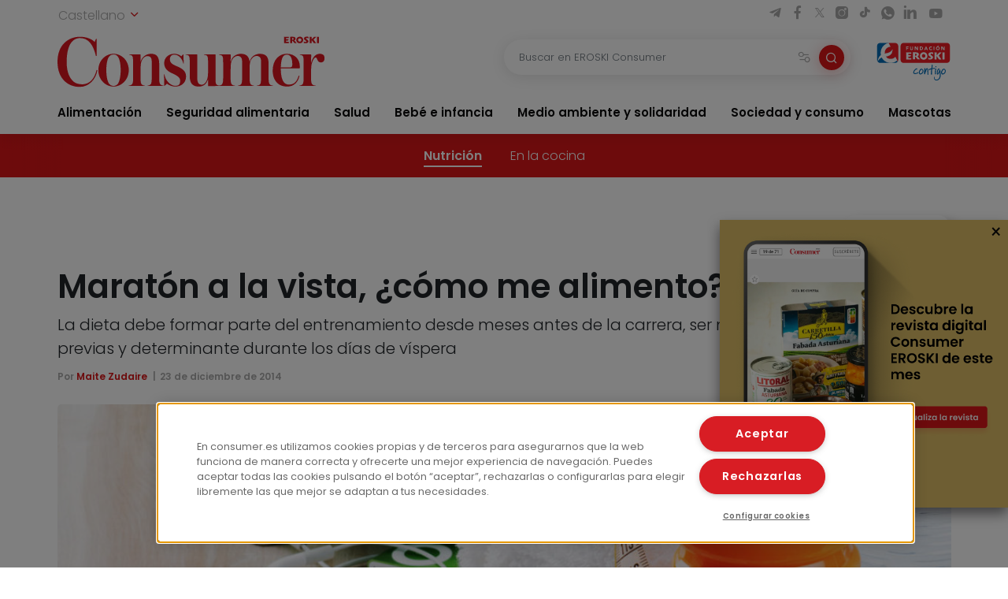

--- FILE ---
content_type: text/html; charset=UTF-8
request_url: https://www.consumer.es/alimentacion/maraton-a-la-vista-como-me-alimento.html
body_size: 16023
content:
 <!DOCTYPE html><html lang="es-ES"
prefix="og: https://ogp.me/ns#" > <head> <meta charset="UTF-8"> <meta name="viewport" content="width=device-width, initial-scale=1, shrink-to-fit=no"> <link rel="profile" href="http://gmpg.org/xfn/11"> <link rel="shortcut icon" type="image/png" href="https://www.consumer.es/app/themes/consumer/favicon.png"/> <link rel="icon" href="https://www.consumer.es/app/themes/consumer/c-consumer.png" sizes="32x32" /> <link rel="apple-touch-icon" href="https://www.consumer.es/app/themes/consumer/c-consumer.png" /> <link rel="preload" href="https://www.consumer.es/app/themes/consumer/assets/css/consumer.style.css" as="style"> <link rel="preload" href="https://www.consumer.es/app/themes/consumer/assets/font/2F22C0_0_0.woff2" as="font" type="font/woff2" crossorigin=""> <link rel="preload" href="https://www.consumer.es/app/themes/consumer/assets/font/2F22C0_1_0.woff2" as="font" type="font/woff2" crossorigin=""> <link rel="preload" href="https://www.consumer.es/app/themes/consumer/assets/font/consumer.ttf" as="font" type="font/ttf" crossorigin=""> <script>dataLayer = [{"idioma": "es","categoria": "Alimentación","subcategoria": "Nutrición","fecha_publicacion": "2014-12-23 12:00:00","autor": "Maite Zudaire","pagetype": "articulo"
}];</script><title>Maratón a la vista, ¿cómo me alimento? | Consumer</title><meta name="description" content="Correr está de moda. Es, sin duda, una práctica muy saludable y económica. Tan solo hacen falta unas zapatillas, un parque y voluntad. Esta última crece conforme la satisfacción del ejercicio físico procura bienestar. Tanto es así que son muchos las personas que corren y, transcurrido un tiempo, comienzan a soñar con retos. Los aficionados […]"/><link rel="canonical" href="https://www.consumer.es/alimentacion/maraton-a-la-vista-como-me-alimento.html" /><meta property="og:site_name" content="Consumer |" /><meta property="og:type" content="article" /><meta property="og:title" content="Maratón a la vista, ¿cómo me alimento? | Consumer" /><meta property="og:description" content="Correr está de moda. Es, sin duda, una práctica muy saludable y económica. Tan solo hacen falta unas zapatillas, un parque y voluntad. Esta última crece conforme la satisfacción del ejercicio físico procura bienestar. Tanto es así que son muchos las personas que corren y, transcurrido un tiempo, comienzan a soñar con retos. Los aficionados […]" /><meta property="og:url" content="https://www.consumer.es/alimentacion/maraton-a-la-vista-como-me-alimento.html" /><meta property="og:image" content="https://www.consumer.es/app/uploads/2019/07/img_dieta-maraton-hd.jpg" /><meta property="og:image:secure_url" content="https://www.consumer.es/app/uploads/2019/07/img_dieta-maraton-hd.jpg" /><meta property="og:image:width" content="1092" /><meta property="og:image:height" content="720" /><meta property="article:published_time" content="2014-12-22T23:00:00Z" /><meta property="article:modified_time" content="2025-02-25T19:17:33Z" /><meta name="twitter:card" content="summary" /><meta name="twitter:domain" content="www.consumer.es" /><meta name="twitter:title" content="Maratón a la vista, ¿cómo me alimento? | Consumer" /><meta name="twitter:description" content="Correr está de moda. Es, sin duda, una práctica muy saludable y económica. Tan solo hacen falta unas zapatillas, un parque y voluntad. Esta última crece conforme la satisfacción del ejercicio físico procura bienestar. Tanto es así que son muchos las personas que corren y, transcurrido un tiempo, comienzan a soñar con retos. Los aficionados […]" /><meta name="twitter:image" content="https://www.consumer.es/app/uploads/2019/07/img_dieta-maraton-hd.jpg" /><script type="application/ld+json" class="aioseo-schema">{"@context":"https:\/\/schema.org","@graph":[{"@type":"WebSite","@id":"https:\/\/www.consumer.es\/#website","url":"https:\/\/www.consumer.es\/","name":"Consumer","publisher":{"@id":"https:\/\/www.consumer.es\/#organization"}},{"@type":"Organization","@id":"https:\/\/www.consumer.es\/#organization","name":"Eroski Consumer","url":"https:\/\/www.consumer.es\/","logo":{"@type":"ImageObject","@id":"https:\/\/www.consumer.es\/#organizationLogo","url":"https:\/\/www.consumer.es\/app\/themes\/consumer\/assets\/img\/logo-consumer.svg"},"image":{"@id":"https:\/\/www.consumer.es\/#organizationLogo"}},{"@type":"BreadcrumbList","@id":"https:\/\/www.consumer.es\/alimentacion\/maraton-a-la-vista-como-me-alimento.html#breadcrumblist","itemListElement":[{"@type":"ListItem","@id":"https:\/\/www.consumer.es\/#listItem","position":"1","item":{"@id":"https:\/\/www.consumer.es\/#item","name":"Inicio","description":"Las \u00faltimas novedades y la actualidad m\u00e1s completa con informaci\u00f3n rigurosa y pr\u00e1ctica para el Consumidor en Alimentaci\u00f3n, Salud, Beb\u00e9, Mascotas, etc.","url":"https:\/\/www.consumer.es\/"},"nextItem":"https:\/\/www.consumer.es\/alimentacion\/#listItem"},{"@type":"ListItem","@id":"https:\/\/www.consumer.es\/alimentacion\/#listItem","position":"2","item":{"@id":"https:\/\/www.consumer.es\/alimentacion\/#item","name":"Alimentaci\u00f3n","description":"Correr est\u00e1 de moda. Es, sin duda, una pr\u00e1ctica muy saludable y econ\u00f3mica. Tan solo hacen falta unas zapatillas, un parque y voluntad. Esta \u00faltima crece conforme la satisfacci\u00f3n del ejercicio f\u00edsico procura bienestar. Tanto es as\u00ed que son muchos las personas que corren y, transcurrido un tiempo, comienzan a so\u00f1ar con retos. Los aficionados [\u2026]","url":"https:\/\/www.consumer.es\/alimentacion\/"},"previousItem":"https:\/\/www.consumer.es\/#listItem"}]},{"@type":"Person","@id":"https:\/\/www.consumer.es\/author\/lauracaorsi#author","url":"https:\/\/www.consumer.es\/author\/lauracaorsi","name":"Laura Caorsi","image":{"@type":"ImageObject","@id":"https:\/\/www.consumer.es\/alimentacion\/maraton-a-la-vista-como-me-alimento.html#authorImage","url":"https:\/\/secure.gravatar.com\/avatar\/087799179c952c23eee84a7bd3570497?s=96&d=mm&r=g","width":"96","height":"96","caption":"Laura Caorsi"}}]}</script><link rel='dns-prefetch' href='//s.w.org' /><link rel="alternate" type="application/rss+xml" title="Consumer &raquo; Comentario Maratón a la vista, ¿cómo me alimento? del feed" href="https://www.consumer.es/alimentacion/maraton-a-la-vista-como-me-alimento.html/feed" /><link rel='stylesheet' id='consumer-style-css' href='https://www.consumer.es/app/themes/consumer/assets/css/consumer.style.css' type='text/css' media='all' /><script type='text/javascript' id='gtm-js-extra'>
var cns_gtm = {"key":"GTM-M47684D"};
</script><script type='text/javascript' src='https://www.consumer.es/app/themes/consumer/assets/js/components/gtm.js?ver=1' id='gtm-js'></script><script type='text/javascript' src='https://www.consumer.es/app/themes/consumer/assets/js/components/onetrustbikuma.js?ver=1' id='onetrustbikuma-js'></script><script type='text/javascript' src='https://www.consumer.es/wp/wp-includes/js/jquery/jquery.min.js?ver=3.6.0' id='jquery-core-js'></script><link rel="https://api.w.org/" href="https://www.consumer.es/wp-json/" /><link rel="alternate" type="application/json" href="https://www.consumer.es/wp-json/wp/v2/articulo/86543" /><link rel="EditURI" type="application/rsd+xml" title="RSD" href="https://www.consumer.es/wp/xmlrpc.php?rsd" /><link rel="wlwmanifest" type="application/wlwmanifest+xml" href="https://www.consumer.es/wp/wp-includes/wlwmanifest.xml" /> <meta name="generator" content="WordPress 5.8.2" /><link rel='shortlink' href='https://www.consumer.es/?p=86543' /><script type="application/ld+json">{"@context": "https://schema.org",
"@type": "Article","@id": "https://www.consumer.es/alimentacion/maraton-a-la-vista-como-me-alimento.html",
"url": "https://www.consumer.es/alimentacion/maraton-a-la-vista-como-me-alimento.html",
"mainEntityOfPage": "https://www.consumer.es/alimentacion/maraton-a-la-vista-como-me-alimento.html",
"headline": "Maratón a la vista, ¿cómo me alimento? | EROSKI Consumer","description": "La dieta debe formar parte del entrenamiento desde meses antes de la carrera, ser más exigente en las semanas previas y determinante durante los días de víspera","articleBody": "Correr está de moda. Es, sin duda, una práctica muy saludable y económica. Tan solo hacen falta unas zapatillas, un parque y voluntad. Esta última crece conforme la satisfacción del ejercicio físico procura bienestar. Tanto es así que son muchos las personas que corren y, transcurrido un tiempo, comienzan a soñar con retos. Los aficionados que en algún momento se plantean la posibilidad de inscribirse en un maratón deben incluir, junto con su cronograma de entrenamientos, un plan nutricional riguroso. Conviene acudir a un dietista-nutricionista especializado en nutrición deportiva ya que existen, como se explica a continuación, unas pautas fundamentales para lograr el éxito y no asumir riesgos.
Imagen: paulgrecaud
Sin dieta no hay maratón
Desde seis meses antes de la cita deportiva, los corredores deben buscar una constitución física que les permita el almacenaje idóneo de glucógeno muscular
Antonia Lizarraga, especialista en medicina de la actividad física y el deporte, sostiene que &quot;la alimentación previa a un maratón condiciona la consecución del objetivo de llegar a la meta&quot; . Además de preparar una estrategia de carrera e ir mentalizado para soportar varias horas de ejercicio físico intenso, es imprescindible cumplir con un plan de sesiones de entrenamiento y, por supuesto, llevar a cabo una dieta que proporcione toda la energía necesaria.
Hace unos años, a los corredores se les consideraba aparte de otros atletas a quienes sí se les pautaban dietas estrictas. Con los maratorianos se era más permisivo y se creía que era suficiente con mantener su peso ideal para correr. Nuevos estudios apuntaron que no: los corredores, desde seis meses antes de la cita deportiva, deben buscar una constitución física que les permita el almacenaje idóneo de glucógeno muscular. El plan dietético debe aumentar la capacidad de almacenar glucógeno y mejorar la capacidad de correr economizándolo, al tiempo que se quema grasa.
Los carbohidratos, a medida
Se ha exagerado la influencia de los hidratos de carbono en la dieta para aumentar las reservas de glucógeno muscular y, con ello, aumentar la resistencia y disminuir el tiempo de recuperación. La cantidad de hidratos de carbono que un corredor necesita está ligada a la cantidad de entrenamiento que realiza. No hay una tabla rasa: en ocasiones, hay que limitar los hidratos para disminuir la grasa; otras veces, hay que aumentar los hidratos para incrementar la exigencia del entrenamiento. En definitiva, es necesario diseñar un plan para determinar la cantidad de hidratos de carbono que incluir en la dieta.
Diez días de grasas, tres días de hidratos
La ingesta de hidratos de carbono y de grasas es crucial a lo largo de los seis meses previos, pero 13 días antes de la prueba hay que aumentar la capacidad de quemar grasa de los músculos. Dicho de otra manera: durante los días &quot;-13 a -3&quot;, el 65% de las calorías deben de provenir de grasas saludables y no de hidratos. Aguacates, yogur desnatado y queso de cabra, huevos, frutos secos, aceitunas y aceite de oliva, el salmón, las mantequillas vegetales (tahin de sésamo, crema untuosa de almendras o de avellanas). Esta técnica se interrumpe los tres días anteriores a la carrera, durante los cuales el 70% del total de calorías deben obtenerse de los carbohidratos, lo que se conoce como sobrecarga de hidratos. Asimismo, los tres días posteriores a la prueba debe de retomarse la dieta rica en grasas saludables.
Las bebidas deportivas, no siempre
Las bebidas deportivas ayudan al rendimiento físico porque limitan la deshidratación y suministran a los músculos una fuente extra de energía. Pero no son necesarias en cada entrenamiento. Son importantes en las ocasiones en que se superan las dos horas corriendo. Hacerlo siempre, en cambio, impide mejorar la quema de grasa de los músculos, así como agotar las reservas de glucógeno muscular durante los entrenamientos. Las investigaciones han demostrado que las bebidas deportivas no tienen ningún efecto sobre el rendimiento en carreras difíciles que duran menos de una hora o carreras más fáciles que duran menos de 90 minutos.
Agua y zumo de remolacha para hidratarse
Todos los corredores conocen la importancia de hidratarse, pero también hay que encontrar cuál es la fórmula más adecuada y eficaz. Cada vez más voces recomiendan incluir en la fórmula de hidratación, además del agua, jugo de remolacha. Es un jugo rico en nitratos, que ayudan a los vasos sanguíneos a dilatarse y aumentar así el flujo sanguíneo a los músculos durante el ejercicio. Los estudios han demostrado que beber medio litro de jugo de remolacha dos o tres horas antes de correr puede mejorar el rendimiento. Por supuesto, los seis meses de preparación sirven también para acostumbrarse al sabor y a la ingesta de este zumo.
Carreras y entrenamientos, ¿cuánta agua hay que beber?
Este aspecto es objeto de discusiones entre expertos, ya que las evidencias científicas se solapan. Está demostrado que la rehidratación completa ayuda a la termorregulación y la tensión cardíaca, y que eleva el rendimiento al permitir la absorción de hidratos de carbono en la tasa más alta posible. Esto mejora el rendimiento porque mantiene los niveles de glucosa en sangre y retrasa el agotamiento de glucógeno muscular. Pero también se ha estudiado que altas tasas de abastecimiento de agua causan malestar gastrointestinal y no ofrecen ninguna ventaja de rendimiento en comparación con beber cada vez que se tiene sed.
Sobrepasar la ingesta de agua antes, durante o tras la prueba, puede hacer que el sodio en sangre caiga con rapidez
Beber una cantidad calculada de bebida durante una maratón es difícil. Según Javier Angulo, experto en nutrición deportiva y entrenador de deportistas de élite, &quot;es muy importante consumir bebidas isotónicas que aporten tanto agua como glucosa en concentraciones del 5% al 7% y pequeñas dosis de sales, especialmente de sodio, para evitar las hiponatremias que sufren algunos individuos en este tipo de eventos, y más en épocas de calor&quot;. Explica Angulo cómo una pequeña caída en los niveles de sodio generalmente no es un problema. Sin embargo, cuando la gente sobrepasa la ingesta de agua antes, durante o tras la prueba, el sodio en sangre puede caer con rapidez, hasta llegar a niveles demasiado bajos. El cuerpo no puede eliminar el exceso de agua con la suficiente rapidez para mantener el sodio en un nivel seguro y esto puede resultar muy problemático.
El experto señala que la hidratación es muy personal y cada uno debe aprender cuál es el mejor protocolo que utilizar, que también hay que entrenarlo. Es por ello que se debe entrenar al cuerpo para que la sed no sea muda y se manifieste y así poder escucharla e ingerir las cantidades que se necesitan.
El glucógeno muscular y sus alimentos amigosEl glucógeno, un combustible derivado de los carbohidratos de la dieta, se almacena en cantidades relativamente pequeñas en los músculos y el hígado, donde espera a ser entregado a los músculos a través del torrente sanguíneo en forma de glucosa. Para proveerle de los mejores alimentos, hay que tener muy presente su calidad. Alimentos de alta calidad satisfacen el apetito con menos calorías, con lo que la alimentación será más saludable y más eficaz.
En palabras de Javier Angulo, a mayor tiempo de duración de la prueba, mayor es el consumo de ácidos grasos, glucógeno hepático, glucosa sanguínea y aminoácidos esenciales y menor el de glucógeno muscular. Aumentar el ritmo implica siempre un mayor consumo de los depósitos de glucógeno muscular. No obstante, son muchas las variabilidades individuales que determinan el uso de estos nutrientes: el nivel del competidor, el estrés inicial, el grado de preparación, las reservas iniciales de glucógeno, la temperatura exterior, etc.
Los seis tipos de alimentos de alta calidad obligatorios en la dieta de un corredor, más si tiene una prueba, son las verduras, frutas, frutos secos y semillas, granos integrales, carnes magras y pescado. En su contra, las cuatro categorías básicas de alimentos de baja calidad son granos o cereales refinados, carnes grasas, los dulces y los alimentos fritos.","keywords": "Adelgazar, Dieta, Ejercicio, Peso","datePublished": "2014-12-23 00:00:00","dateModified": "2025-02-25 20:17:33","author": {"@type": "Person","name": "Laura Caorsi","description": "","image": {"@type": "ImageObject","url": "https://secure.gravatar.com/avatar/?s=96&d=mm&r=g",
"height": 96,"width": 96
}},"publisher": {"@type": "Organization","@id": "https:\/\/www.consumer.es","name": "EROSKI Consumer","url": "https:\/\/www.consumer.es","sameAs": [
"https://twitter.com/eroskiconsumer",
"https://www.facebook.com/EroskiConsumer"
],"logo": {"@type": "ImageObject","url": "https://consumer.es/app/themes/consumer/assets/img/logo-consumer.svg",
"width": 300,"height": 56
},"contactPoint": {"@type": "ContactPoint","contactType": "customer support","telephone": "","url": "https:\/\/www.consumer.es\/contacto"}},"image": [
{"@type": "ImageObject","@id": "https://www.consumer.es/app/uploads/2019/07/img_dieta-maraton-hd.jpg",
"url": "https://www.consumer.es/app/uploads/2019/07/img_dieta-maraton-hd.jpg",
"width": 1200,"height": 900
}],"comment": [],"speakable": {"@type": "SpeakableSpecification","xpath": ["\/html\/head\/title","\/html\/head\/meta[@name='description']\/@content"]
},"isPartOf": {"@type": "WebPage","@id":"https://www.consumer.es/alimentacion/maraton-a-la-vista-como-me-alimento.html",
"name":"Maratón a la vista, ¿cómo me alimento? | EROSKI Consumer","url":"https://www.consumer.es/alimentacion/maraton-a-la-vista-como-me-alimento.html",
"description":"La dieta debe formar parte del entrenamiento desde meses antes de la carrera, ser más exigente en las semanas previas y determinante durante los días de víspera"
}}</script><link rel="icon" href="https://www.consumer.es/app/uploads/2024/01/cropped-android-chrome-512x512-1.png" sizes="32x32" /><link rel="icon" href="https://www.consumer.es/app/uploads/2024/01/cropped-android-chrome-512x512-1.png" sizes="192x192" /><link rel="apple-touch-icon" href="https://www.consumer.es/app/uploads/2024/01/cropped-android-chrome-512x512-1.png" /><meta name="msapplication-TileImage" content="https://www.consumer.es/app/uploads/2024/01/cropped-android-chrome-512x512-1.png" /> </head><body class="articulo-template-default single single-articulo postid-86543"><noscript><iframe src="https://www.googletagmanager.com/ns.html?id=GTM-M47684D" height="0" width="0" style="display:none;visibility:hidden"></iframe></noscript><header class="header" id="header-princicpal"> <nav class="navbar navbar-expand-lg navbar-light bg-white"> <div class="navbar-region-top"> <div class="content"> <div class="language-switcher"> <div class="dropdown show"> <a href="#" role="button" id="dropdownMenuLink" data-toggle="dropdown" aria-haspopup="true" aria-expanded="false"> Castellano <i class="icon icon-chevron-down"></i> </a> <div class="dropdown-menu" aria-labelledby="dropdownMenuLink"> <a cns-lang="eu" rel="nofollow" class="dropdown-item" href="https://www.consumer.es/eu/alimentacion-eu/maratoia-begi-bistan-nola-jaten-dut.html">Euskara</a><a cns-lang="ca" rel="nofollow" class="dropdown-item" href="https://www.consumer.es/ca/alimentacion-ca/marat-a-la-vista-com-malimento.html">Català</a><a cns-lang="gl" rel="nofollow" class="dropdown-item" href="https://www.consumer.es/gl/alimentacion-gl/maratn-vista-como-me-alimento.html">Galego</a> </div> </div> </div> <div class="d-lg-block d-none"> <div class="icon-list-social"> <a href="https://t.me/eroskiconsumer" target="_blank" class="icon-enlace icon-list-social-link" title="telegram"> <span class="icon icon-telegram"></span> </a> <a href="https://es-es.facebook.com/EroskiConsumer" target="_blank" class="icon-enlace icon-list-social-link" title="facebook"> <span class="icon icon-facebook-solid"></span> </a> <a href="https://twitter.com/eroskiconsumer?ref_src=twsrc%5Egoogle%7Ctwcamp%5Eserp%7Ctwgr%5Eauthor" target="_blank" class="icon-enlace icon-list-social-link" title="twitter"> <span class="icon icon-twitterX"></span> </a> <a href="https://www.instagram.com/eroskiconsumer_/" target="_blank" class="icon-enlace icon-list-social-link" title="instagram"> <span class="icon icon-instagram-solid"></span> </a> <a href="https://www.tiktok.com/@eroskiconsumer" target="_blank" class="icon-enlace icon-list-social-link" title="tiktok"> <span class="icon icon-tiktok"></span> </a> <a href="https://whatsapp.com/channel/0029VaoAktf7z4kWlLOGnS0j" target="_blank" class="icon-enlace icon-list-social-link" title="whatsapp"> <span class="icon icon-whatsapp"></span> </a> <a href="https://www.linkedin.com/company/eroski-consumer/" target="_blank" class="icon-enlace icon-list-social-link" title="linkedin"> <span class="icon icon-linkedin-solid"></span> </a> <a href="https://www.youtube.com/c/eroskiconsumer" target="_blank" class="icon-enlace icon-list-social-link" title="youtube"> <span class="icon icon-youtube-solid"></span> </a> </div> </div> </div> </div> <div class="navbar-region-middle"> <div class="content"> <div class="sect-1"> <div class="content"> <span class="navbar-toggler" data-toggle="collapse" data-target=".navbarCollapseContent" aria-controls="navbarCollapseContent" aria-expanded="false" aria-label="Toggle navigation"> <span class="icon icon-menu"></span> </span> <div class="brand"> <a class="navbar-brand" href="https://www.consumer.es"><img alt="Logo EROSKI Consumer" title="Logo EROSKI Consumer" src="https://www.consumer.es/app/themes/consumer/assets/img/logo-consumer.svg" width="340" height="65"></a> </div> <div class="search-button"> <span class="searchbar-toggler" data-toggle="collapse" data-target=".searchbarCollapseContent.searchbar-general" aria-controls="searchbarCollapseContent.searchbar-general" aria-expanded="false" aria-label="Toggle navigation"> <span class="icon icon-search"></span> </span> </div> </div> </div> <div class="sect-2"> <div class="content"> <div class="searchbar searchbarCollapseContent searchbar-general collapse "> <form> <div class="form-field search-bar"> <div class="field-text"> <input type="text" class="form-control form-item" id="searchbar-text" form="filter-block" name="search" placeholder="Buscar en EROSKI Consumer" value="" /> <span class="filters-btn-transparent" data-toggle="collapse" data-target="#filter-block" aria-expanded="true" aria-controls="filter-block"> <span class="icon icon-filters"></span> <span class="d-none">Filtrar</span> </span> <button class="search-btn-round" type="submit" form="filter-block"> <span class="icon icon-search"></span> <span class="d-none">Buscar</span> </button> </div> </div> </form></div> <div class="fundacion d-lg-block d-none"> <a class="logo-fundacion" href="https://corporativo.eroski.es/quienes-somos/fundacion-eroski/" target="_blank"><img alt="Logo fundación EROSKI Consumer" title="Logo fundación EROSKI Consumer" src="https://www.consumer.es/app/themes/consumer/assets/img/logo-fundacion-es.svg" width="96" height="48"></a> </div> </div> </div> </div> <form class="filters collapse" id="filter-block" method="get" action="https://www.consumer.es/buscador"> <div class="content"> <div class="filters-header"> <span class="filters-title"><i class="icon icon-filters"></i>Filtros</span> <span class="filters-btn-close" data-toggle="collapse" data-target="#filter-block" aria-expanded="true" aria-controls="filter-block"><i class="icon icon-x"></i><span class="d-none">Cerrar</span></span> </div> <div class="applied-filters"></div> <div class="form-group"> <div class="accordion" id="accordion-filtros"> <div class="accordion-item"> <div class="accordion-header" id="filtros-canales-header"> <span class="accordion-tag" data-toggle="collapse" data-target="#filtros-canales" aria-expanded="true" aria-controls="filtros-canales">Canales</span> </div> <div id="filtros-canales" class="collapse show" aria-labelledby="filtros-canales-header" data-parent="#accordion-filtros"> <div class="accordion-body"> <div class="accordion" id="accordion-filtros-canales"> <div class="accordion-item"> <div class="accordion-header" id="accordion-header-canales"> <div class="accordion-toggler" data-toggle="collapse" data-target="#collapse-subcanales-19" aria-expanded="false" aria-controls="collapse-subcanales-19"> <div class="form-field form-field-checkbox"> <input type="checkbox" id="canal-19" value="19" name="canal[]" > <label for="canal-19" class="item-label">Alimentación</label> </div> </div> </div> <div id="collapse-subcanales-19" class="collapse" aria-labelledby="accordion-header-canales"> <div class="accordion-body"> <div class="form-field form-field-checkbox"> <input type="checkbox" id="canal-33" value="33" name="canal[]" data-parent="canal-19" > <label for="canal-33" class="item-label">Nutrición</label> </div> <div class="form-field form-field-checkbox"> <input type="checkbox" id="canal-35" value="35" name="canal[]" data-parent="canal-19" > <label for="canal-35" class="item-label">En la cocina</label> </div> </div> </div> </div> <div class="accordion-item"> <div class="accordion-header" id="accordion-header-canales"> <div class="accordion-toggler" data-toggle="collapse" data-target="#collapse-subcanales-21" aria-expanded="false" aria-controls="collapse-subcanales-21"> <div class="form-field form-field-checkbox"> <input type="checkbox" id="canal-21" value="21" name="canal[]" > <label for="canal-21" class="item-label">Seguridad alimentaria</label> </div> </div> </div> <div id="collapse-subcanales-21" class="collapse" aria-labelledby="accordion-header-canales"> <div class="accordion-body"> <div class="form-field form-field-checkbox"> <input type="checkbox" id="canal-37" value="37" name="canal[]" data-parent="canal-21" > <label for="canal-37" class="item-label">Consumo seguro</label> </div> <div class="form-field form-field-checkbox"> <input type="checkbox" id="canal-39" value="39" name="canal[]" data-parent="canal-21" > <label for="canal-39" class="item-label">Alimentos a detalle</label> </div> <div class="form-field form-field-checkbox"> <input type="checkbox" id="canal-41" value="41" name="canal[]" data-parent="canal-21" > <label for="canal-41" class="item-label">Riesgos y medidas</label> </div> </div> </div> </div> <div class="accordion-item"> <div class="accordion-header" id="accordion-header-canales"> <div class="accordion-toggler" data-toggle="collapse" data-target="#collapse-subcanales-23" aria-expanded="false" aria-controls="collapse-subcanales-23"> <div class="form-field form-field-checkbox"> <input type="checkbox" id="canal-23" value="23" name="canal[]" > <label for="canal-23" class="item-label">Salud</label> </div> </div> </div> <div id="collapse-subcanales-23" class="collapse" aria-labelledby="accordion-header-canales"> <div class="accordion-body"> <div class="form-field form-field-checkbox"> <input type="checkbox" id="canal-43" value="43" name="canal[]" data-parent="canal-23" > <label for="canal-43" class="item-label">Bienestar</label> </div> <div class="form-field form-field-checkbox"> <input type="checkbox" id="canal-45" value="45" name="canal[]" data-parent="canal-23" > <label for="canal-45" class="item-label">Problemas de salud</label> </div> </div> </div> </div> <div class="accordion-item"> <div class="accordion-header" id="accordion-header-canales"> <div class="accordion-toggler" data-toggle="collapse" data-target="#collapse-subcanales-25" aria-expanded="false" aria-controls="collapse-subcanales-25"> <div class="form-field form-field-checkbox"> <input type="checkbox" id="canal-25" value="25" name="canal[]" > <label for="canal-25" class="item-label">Bebé e infancia</label> </div> </div> </div> <div id="collapse-subcanales-25" class="collapse" aria-labelledby="accordion-header-canales"> <div class="accordion-body"> <div class="form-field form-field-checkbox"> <input type="checkbox" id="canal-47" value="47" name="canal[]" data-parent="canal-25" > <label for="canal-47" class="item-label">Embarazo</label> </div> <div class="form-field form-field-checkbox"> <input type="checkbox" id="canal-49" value="49" name="canal[]" data-parent="canal-25" > <label for="canal-49" class="item-label">Bebés y etapas</label> </div> <div class="form-field form-field-checkbox"> <input type="checkbox" id="canal-51" value="51" name="canal[]" data-parent="canal-25" > <label for="canal-51" class="item-label">Infancia y familia</label> </div> </div> </div> </div> <div class="accordion-item"> <div class="accordion-header" id="accordion-header-canales"> <div class="accordion-toggler" data-toggle="collapse" data-target="#collapse-subcanales-27" aria-expanded="false" aria-controls="collapse-subcanales-27"> <div class="form-field form-field-checkbox"> <input type="checkbox" id="canal-27" value="27" name="canal[]" > <label for="canal-27" class="item-label">Medio ambiente y solidaridad</label> </div> </div> </div> <div id="collapse-subcanales-27" class="collapse" aria-labelledby="accordion-header-canales"> <div class="accordion-body"> <div class="form-field form-field-checkbox"> <input type="checkbox" id="canal-53" value="53" name="canal[]" data-parent="canal-27" > <label for="canal-53" class="item-label">Medio ambiente</label> </div> <div class="form-field form-field-checkbox"> <input type="checkbox" id="canal-55" value="55" name="canal[]" data-parent="canal-27" > <label for="canal-55" class="item-label">Solidaridad</label> </div> </div> </div> </div> <div class="accordion-item"> <div class="accordion-header" id="accordion-header-canales"> <div class="accordion-toggler" data-toggle="collapse" data-target="#collapse-subcanales-29" aria-expanded="false" aria-controls="collapse-subcanales-29"> <div class="form-field form-field-checkbox"> <input type="checkbox" id="canal-29" value="29" name="canal[]" > <label for="canal-29" class="item-label">Sociedad y consumo</label> </div> </div> </div> <div id="collapse-subcanales-29" class="collapse" aria-labelledby="accordion-header-canales"> <div class="accordion-body"> <div class="form-field form-field-checkbox"> <input type="checkbox" id="canal-57" value="57" name="canal[]" data-parent="canal-29" > <label for="canal-57" class="item-label">Economía doméstica</label> </div> <div class="form-field form-field-checkbox"> <input type="checkbox" id="canal-59" value="59" name="canal[]" data-parent="canal-29" > <label for="canal-59" class="item-label">Motor</label> </div> <div class="form-field form-field-checkbox"> <input type="checkbox" id="canal-61" value="61" name="canal[]" data-parent="canal-29" > <label for="canal-61" class="item-label">Viajes</label> </div> <div class="form-field form-field-checkbox"> <input type="checkbox" id="canal-63" value="63" name="canal[]" data-parent="canal-29" > <label for="canal-63" class="item-label">Vivienda</label> </div> <div class="form-field form-field-checkbox"> <input type="checkbox" id="canal-65" value="65" name="canal[]" data-parent="canal-29" > <label for="canal-65" class="item-label">Nuevas tecnologías</label> </div> <div class="form-field form-field-checkbox"> <input type="checkbox" id="canal-67" value="67" name="canal[]" data-parent="canal-29" > <label for="canal-67" class="item-label">Bricolaje</label> </div> <div class="form-field form-field-checkbox"> <input type="checkbox" id="canal-69" value="69" name="canal[]" data-parent="canal-29" > <label for="canal-69" class="item-label">Educación</label> </div> </div> </div> </div> <div class="accordion-item"> <div class="accordion-header" id="accordion-header-canales"> <div class="accordion-toggler" data-toggle="collapse" data-target="#collapse-subcanales-31" aria-expanded="false" aria-controls="collapse-subcanales-31"> <div class="form-field form-field-checkbox"> <input type="checkbox" id="canal-31" value="31" name="canal[]" > <label for="canal-31" class="item-label">Mascotas</label> </div> </div> </div> <div id="collapse-subcanales-31" class="collapse" aria-labelledby="accordion-header-canales"> <div class="accordion-body"> <div class="form-field form-field-checkbox"> <input type="checkbox" id="canal-71" value="71" name="canal[]" data-parent="canal-31" > <label for="canal-71" class="item-label">Tener mascota</label> </div> <div class="form-field form-field-checkbox"> <input type="checkbox" id="canal-73" value="73" name="canal[]" data-parent="canal-31" > <label for="canal-73" class="item-label">Cuidados</label> </div> <div class="form-field form-field-checkbox"> <input type="checkbox" id="canal-75" value="75" name="canal[]" data-parent="canal-31" > <label for="canal-75" class="item-label">Convivencia y psicología</label> </div> </div> </div> </div> </div> </div> </div> </div> <div class="accordion-item"> <div class="accordion-header" id="filtros-tipos-header"> <span class="accordion-tag" data-toggle="collapse" data-target="#filtros-tipos" aria-expanded="true" aria-controls="filtros-tipos">Tipo de contenido</span> </div> <div id="filtros-tipos" class="collapse show" aria-labelledby="filtros-tipos-header"> <div class="accordion-body"> <div class="accordion" id="accordion-filtros-tipos"> <div class="accordion-item"> <div class="accordion-header" id="accordion-header-tipos"> <div class="form-field"> <input type="checkbox" id="tipo-articulo" name="type[]" value="articulo"> <label for="tipo-articulo">Artículos</label> </div> <div class="form-field"> <input type="checkbox" id="tipo-entrevista" name="type[]" value="entrevista"> <label for="tipo-entrevista">Entrevistas</label> </div> <div class="form-field"> <input type="checkbox" id="tipo-analisis_comparativo" name="type[]" value="analisis_comparativo"> <label for="tipo-analisis_comparativo">Análisis comparativos</label> </div> <div class="form-field"> <input type="checkbox" id="tipo-guia" name="type[]" value="guia"> <label for="tipo-guia">Guías</label> </div> <div class="form-field"> <input type="checkbox" id="tipo-video" name="type[]" value="video"> <label for="tipo-video">Vídeos</label> </div> <div class="form-field"> <input type="checkbox" id="tipo-infografia" name="type[]" value="infografia"> <label for="tipo-infografia">Infografías</label> </div> <div class="form-field"> <input type="checkbox" id="tipo-monografico" name="type[]" value="monografico"> <label for="tipo-monografico">Monográficos</label> </div> </div> </div> </div> </div> </div> </div></div> </div> <div class="form-group row"> <div class="col-6"> <div class="form-field"> <label for="fecha-from" class="item-label">Fecha desde</label> <div class="field-date"> <input type="date" class="form-control form-item" id="fecha-from" name="from" value=""> </div></div> </div> <div class="col-6"> <div class="form-field"> <label for="fecha-to" class="item-label">Hasta</label> <div class="field-date"> <input type="date" class="form-control form-item" id="fecha-to" name="to" value=""> </div></div> </div> </div> <div class="form-field"> <label for="firma" class="item-label">Autor</label> <div class="field-text"> <select id="firma" name="firma[]" class="form-control form-item select2"> </select> </div></div> <div class="form-actions"> <div class="form-group row"> <div class="col-6"> <input type="button" class="btn btn-outline-secondary filters-btn-clear" value="Borrar"> </div> <div class="col-6"> <input type="submit" class="btn btn-primary" value="Aplicar"> </div> </div> </div> </div> </form> </div> <div class="collapse navbarCollapseContent navbar-collapse navbar-region-bottom"> <div class="content py-lg-0 py-3"> <ul id="menu-menu-principal" class="navbar-nav"><li class="nav-item dropdown"><a class="nav-link" href="https://www.consumer.es/alimentacion">Alimentación</a><span id="navbarDropdown-25" class="icon icon-chevron-down" role="button" data-toggle="dropdown" aria-haspopup="true" aria-expanded="false"></span><div class="dropdown-menu" aria-labelledby="navbarDropdown-25"><div class="dropdown-menu-content"><a class="nav-link dropdown-item" href="https://www.consumer.es/alimentacion/nutricion">Nutrición</a><a class="nav-link dropdown-item" href="https://www.consumer.es/alimentacion/en-la-cocina">En la cocina</a></div></div></li><li class="nav-item dropdown"><a class="nav-link" href="https://www.consumer.es/seguridad-alimentaria">Seguridad alimentaria</a><span id="navbarDropdown-30" class="icon icon-chevron-down" role="button" data-toggle="dropdown" aria-haspopup="true" aria-expanded="false"></span><div class="dropdown-menu" aria-labelledby="navbarDropdown-30"><div class="dropdown-menu-content"><a class="nav-link dropdown-item" href="https://www.consumer.es/seguridad-alimentaria/consumo-seguro">Consumo seguro</a><a class="nav-link dropdown-item" href="https://www.consumer.es/seguridad-alimentaria/alimentos-a-detalle">Alimentos a detalle</a><a class="nav-link dropdown-item" href="https://www.consumer.es/seguridad-alimentaria/riesgos-y-medidas">Riesgos y medidas</a></div></div></li><li class="nav-item dropdown"><a class="nav-link" href="https://www.consumer.es/salud">Salud</a><span id="navbarDropdown-34" class="icon icon-chevron-down" role="button" data-toggle="dropdown" aria-haspopup="true" aria-expanded="false"></span><div class="dropdown-menu" aria-labelledby="navbarDropdown-34"><div class="dropdown-menu-content"><a class="nav-link dropdown-item" href="https://www.consumer.es/salud/bienestar">Bienestar</a><a class="nav-link dropdown-item" href="https://www.consumer.es/salud/problemas-de-salud">Problemas de salud</a></div></div></li><li class="nav-item dropdown"><a class="nav-link" href="https://www.consumer.es/bebe">Bebé e infancia</a><span id="navbarDropdown-37" class="icon icon-chevron-down" role="button" data-toggle="dropdown" aria-haspopup="true" aria-expanded="false"></span><div class="dropdown-menu" aria-labelledby="navbarDropdown-37"><div class="dropdown-menu-content"><a class="nav-link dropdown-item" href="https://www.consumer.es/bebe/embarazo">Embarazo</a><a class="nav-link dropdown-item" href="https://www.consumer.es/bebe/bebes-y-etapas">Bebés y etapas</a><a class="nav-link dropdown-item" href="https://www.consumer.es/bebe/infancia-y-familia">Infancia y familia</a></div></div></li><li class="nav-item dropdown"><a class="nav-link" href="https://www.consumer.es/medio-ambiente-solidaridad">Medio ambiente y solidaridad</a><span id="navbarDropdown-46" class="icon icon-chevron-down" role="button" data-toggle="dropdown" aria-haspopup="true" aria-expanded="false"></span><div class="dropdown-menu" aria-labelledby="navbarDropdown-46"><div class="dropdown-menu-content"><a class="nav-link dropdown-item" href="https://www.consumer.es/medio-ambiente-solidaridad/medio-ambiente">Medio ambiente</a><a class="nav-link dropdown-item" href="https://www.consumer.es/medio-ambiente-solidaridad/solidaridad">Solidaridad</a></div></div></li><li class="nav-item dropdown"><a class="nav-link" href="https://www.consumer.es/sociedad-consumo">Sociedad y consumo</a><span id="navbarDropdown-50" class="icon icon-chevron-down" role="button" data-toggle="dropdown" aria-haspopup="true" aria-expanded="false"></span><div class="dropdown-menu" aria-labelledby="navbarDropdown-50"><div class="dropdown-menu-content"><a class="nav-link dropdown-item" href="https://www.consumer.es/sociedad-consumo/economia-domestica">Economía doméstica</a><a class="nav-link dropdown-item" href="https://www.consumer.es/sociedad-consumo/motor">Motor</a><a class="nav-link dropdown-item" href="https://www.consumer.es/sociedad-consumo/viajes">Viajes</a><a class="nav-link dropdown-item" href="https://www.consumer.es/sociedad-consumo/vivienda">Vivienda</a><a class="nav-link dropdown-item" href="https://www.consumer.es/sociedad-consumo/tecnologia">Nuevas tecnologías</a><a class="nav-link dropdown-item" href="https://www.consumer.es/sociedad-consumo/bricolaje">Bricolaje</a><a class="nav-link dropdown-item" href="https://www.consumer.es/sociedad-consumo/educacion">Educación</a></div></div></li><li class="nav-item dropdown"><a class="nav-link" href="https://www.consumer.es/mascotas">Mascotas</a><span id="navbarDropdown-61" class="icon icon-chevron-down" role="button" data-toggle="dropdown" aria-haspopup="true" aria-expanded="false"></span><div class="dropdown-menu" aria-labelledby="navbarDropdown-61"><div class="dropdown-menu-content"><a class="nav-link dropdown-item" href="https://www.consumer.es/mascotas/tener-mascota">Tener mascota</a><a class="nav-link dropdown-item" href="https://www.consumer.es/mascotas/cuidados">Cuidados</a><a class="nav-link dropdown-item" href="https://www.consumer.es/mascotas/convivencia-y-psicologia">Convivencia y psicología</a></div></div></li></ul> <div class="d-lg-none d-block"> <div class="sidebar-recursos card card-wrap"> <div class="featured-links"><div class="card card-wrap card-articulo"> <a class="card-hover-link" target="_blank"href="https://revista.consumer.es" title="EROSKI Consumer"> <div class="card-row"> <div class="card-col-imagen"> <div class="card-img card-imagen"> <img class="img-fluid" src="https://www.consumer.es/app/uploads/fly-images/342/revista-45x45-cc.png" width="45" height="45" alt="Revista" title="revista"> </div> </div> <div class="card-col-cuerpo"> <div class="card-body card-cuerpo"> <div class="card-category"> <small class="card-category-type">Revista</small> </div> <div class="card-title card-titulo">EROSKI Consumer</div> </div> </div> </div> </a></div><div class="card card-wrap card-articulo"> <a class="card-hover-link" href="/alimentacion/recetas" title="Menús y recetas"> <div class="card-row"> <div class="card-col-imagen"> <div class="card-img card-imagen"> <img class="img-fluid" src="https://www.consumer.es/app/uploads/fly-images/151/menus-y-recetas-45x45-cc.png" width="45" height="45" alt="Menús y recetas" title="Menús y recetas"> </div> </div> <div class="card-col-cuerpo"> <div class="card-body card-cuerpo"> <div class="card-category"> <small class="card-category-type">Guía</small> </div> <div class="card-title card-titulo">Menús y recetas</div> </div> </div> </div> </a></div><div class="card card-wrap card-articulo"> <a class="card-hover-link" href="https://caminodesantiago.consumer.es/" title="Camino de santiago"> <div class="card-row"> <div class="card-col-imagen"> <div class="card-img card-imagen"> <img class="img-fluid" src="https://www.consumer.es/app/uploads/fly-images/305076/camino-de-santiago-1-45x45-cc.png" width="45" height="45" alt="Camino de Santiago" title="camino-de-santiago"> </div> </div> <div class="card-col-cuerpo"> <div class="card-body card-cuerpo"> <div class="card-category"> <small class="card-category-type">Guía</small> </div> <div class="card-title card-titulo">Camino de santiago</div> </div> </div> </div> </a></div><div class="card card-wrap card-articulo"> <a class="card-hover-link" target="_blank"href="https://www.escueladealimentacion.es/es" title="Escuela de alimentación"> <div class="card-row"> <div class="card-col-imagen"> <div class="card-img card-imagen"> <img class="img-fluid" src="https://www.consumer.es/app/uploads/fly-images/341/escuela-de-alimentacion-45x45-cc.png" width="45" height="45" alt="Escuela de alimentación" title="escuela-de-alimentacion"> </div> </div> <div class="card-col-cuerpo"> <div class="card-body card-cuerpo"> <div class="card-category"> <small class="card-category-type">Programa</small> </div> <div class="card-title card-titulo">Escuela de alimentación</div> </div> </div> </div> </a></div></div> <div class="resources-menu"> <div class="menu-header"> <i class="icon icon-settings icon-primary"></i> <span class="menu-title">Recursos</span> </div> <div class="menu-content"> <div class="resources-item"> <div class="accordion" id="accordion-resources-1"> <div class="accordion-item"> <div class="accordion-header" id="resources-heading-1"> <div class="accordion-title"> <span class="accordion-toggler"><a href="https://www.consumer.es/guias">Guías</a><i class="icon icon-chevron-down" data-toggle="collapse" data-target="#collapse-resources-1" aria-expanded="false" aria-controls="collapse-resources-1"></i></span> </div> </div> <div id="collapse-resources-1" class="collapse" aria-labelledby="resources-heading-1" data-parent="#accordion-resources-1"> <div class="accordion-body"> <a target="_blank" href="/app/uploads/guias/es/obesidad_infantil.pdf">Obesidad Infantil</a> <a target="_blank" href="https://caminodesantiago.consumer.es/">Camino de santiago</a> <a target="_blank" href="/alimentacion/recetas">Menús y recetas</a> <a target="_blank" href="https://frutas.consumer.es/">Frutas</a> <a target="_blank" href="https://verduras.consumer.es/">Verduras y hortalizas</a> <a target="_blank" href="https://pescadosymariscos.consumer.es/">Pescados y mariscos</a> <a target="_blank" href="https://saludyalimentacion.consumer.es/">Salud y alimentación</a> <a target="_blank" href="https://trabajoyalimentacion.consumer.es/">Trabajo y alimentación</a> <a target="_blank" href="https://sexoysalud.consumer.es/">Sexo y salud</a> <a target="_blank" href="https://comprasostenible.consumer.es/">Compra sostenible</a> <a target="_blank" href="/app/uploads/guias/es/guiapracticadeestilosdevida.pdf">Pasión por la vida</a> <a target="_blank" href="https://bebe.consumer.es/">Guía del bebé</a> </div> </div> </div> </div> </div> <div class="resources-item"> <a href="https://www.consumer.es/infografias">Infografías</a> </div> <div class="resources-item"> <a href="https://www.consumer.es/monograficos">Monográficos</a> </div> <div class="resources-item"> <a href="https://www.consumer.es/videos">Vídeos</a> </div> </div></div></div> <div class="icon-list-social"> <a href="https://t.me/eroskiconsumer" target="_blank" class="icon-enlace icon-list-social-link" title="telegram"> <span class="icon icon-telegram"></span> </a> <a href="https://es-es.facebook.com/EroskiConsumer" target="_blank" class="icon-enlace icon-list-social-link" title="facebook"> <span class="icon icon-facebook-solid"></span> </a> <a href="https://twitter.com/eroskiconsumer?ref_src=twsrc%5Egoogle%7Ctwcamp%5Eserp%7Ctwgr%5Eauthor" target="_blank" class="icon-enlace icon-list-social-link" title="twitter"> <span class="icon icon-twitterX"></span> </a> <a href="https://www.instagram.com/eroskiconsumer_/" target="_blank" class="icon-enlace icon-list-social-link" title="instagram"> <span class="icon icon-instagram-solid"></span> </a> <a href="https://www.tiktok.com/@eroskiconsumer" target="_blank" class="icon-enlace icon-list-social-link" title="tiktok"> <span class="icon icon-tiktok"></span> </a> <a href="https://whatsapp.com/channel/0029VaoAktf7z4kWlLOGnS0j" target="_blank" class="icon-enlace icon-list-social-link" title="whatsapp"> <span class="icon icon-whatsapp"></span> </a> <a href="https://www.linkedin.com/company/eroski-consumer/" target="_blank" class="icon-enlace icon-list-social-link" title="linkedin"> <span class="icon icon-linkedin-solid"></span> </a> <a href="https://www.youtube.com/c/eroskiconsumer" target="_blank" class="icon-enlace icon-list-social-link" title="youtube"> <span class="icon icon-youtube-solid"></span> </a> </div> </div> </div> </div> </nav></header><div id="submenu"> <div class="menu-canal"> <a class="nav-link" href="https://www.consumer.es/alimentacion">Alimentación</a> </div> <div class="navbar menu-subcanal"> <div class="navbar-items"> <div class="navbar-items-wrap"> <ul class="navbar-nav d-inline-block"> <li class="nav-item"> <a class="nav-link active" href="https://www.consumer.es/alimentacion/nutricion">Nutrición</a> </li> <li class="nav-item"> <a class="nav-link" href="https://www.consumer.es/alimentacion/en-la-cocina">En la cocina</a> </li> </ul> </div> </div> </div></div> <div id="page-articulo" class="page-post"> <div class="block block-post"> <div class="container"> <div class="row"> <div class="ttselhuyar d-flex flex-column w-100 align-items-end position-sticky pr-3 mb-3"> <tts-component id="host"></tts-component> </div> <div class="col-lg-12"> <div class="block-post-header"> <div class="block-post-header-antetitulo"></div> <h1 class="block-post-header-title">Maratón a la vista, ¿cómo me alimento?</h1> <div class="block-post-header-subtitulo">La dieta debe formar parte del entrenamiento desde meses antes de la carrera, ser más exigente en las semanas previas y determinante durante los días de víspera</div> <div class="block-post-header-datos"> <small class="post-autor"> Por <a href="/autor/maite-zudaire">Maite Zudaire</a> </small> <small class="post-fecha">23 de diciembre de 2014</small> </div> <div class="block-post-header-img"> <figure> <picture><source media="(max-width: 767px)" srcset="https://www.consumer.es/app/uploads/fly-images/86547/img_dieta-maraton-hd-345x220-cc.jpg" width="345" height="220"><img class="img-fluid" src="https://www.consumer.es/app/uploads/fly-images/86547/img_dieta-maraton-hd-1200x550-cc.jpg" width="1200" height="550" alt="Img dieta maraton hd" title="img_dieta-maraton-hd"></picture> <figcaption class="img-figcaption"> <div class="autor"> <span>Imagen: </span> <a href="http://sp.depositphotos.com/portfolio-1765488.html" target="_blank">paulgrecaud</a> </div> </figcaption> </figure> </div> </div> </div> <div class="col-lg-9"> <div class="wrapper d-flex flex-md-row-reverse flex-column align-items-start"> <article id="sidebar-content" class="block-post-content"> <div class="post"> <div class="post-text"> <div class="wp-block-consumer-entradilla-block post-entradilla"><p>Correr está de moda. Es, sin duda, una práctica muy saludable y económica. Tan solo hacen falta unas zapatillas, un parque y voluntad. Esta última crece conforme la satisfacción del ejercicio físico procura bienestar. Tanto es así que son muchos las personas que corren y, transcurrido un tiempo, comienzan a soñar con retos. Los aficionados que en algún momento se plantean la posibilidad de inscribirse en un maratón deben <b>incluir, junto con su cronograma de entrenamientos, un plan nutricional riguroso.</b> Conviene acudir a un dietista-nutricionista especializado en nutrición deportiva ya que existen, como se explica a continuación, unas <b>pautas fundamentales para lograr el éxito y no asumir riesgos.</b></p></div><p><h2>Sin dieta no hay maratón</h2><p><blockquote>Desde seis meses antes de la cita deportiva, los corredores deben buscar una constitución física que les permita el almacenaje idóneo de glucógeno muscular</blockquote></p><p><a href="https://www.consumer.es/alimentacion/antonia-lizarraga-especialista-en-medicina-de-la-actividad-fisica-y-el-deporte.html">Antonia Lizarraga</a>, especialista en medicina de la actividad física y el deporte, sostiene que «la alimentación previa a un maratón condiciona la consecución del objetivo de llegar a la meta» . Además de preparar una estrategia de carrera e ir mentalizado para soportar varias horas de ejercicio físico intenso, es imprescindible cumplir con un plan de sesiones de entrenamiento y, por supuesto, llevar a cabo <a href="https://www.consumer.es/alimentacion/la-alimentacion-esencial-para-correr-el-maraton.html">una dieta</a> <b>que proporcione toda la energía necesaria</b>.</p><p>Hace unos años, a los corredores se les consideraba aparte de otros atletas a quienes sí se les pautaban dietas estrictas. Con los maratorianos se era más permisivo y se creía que era suficiente con mantener su <b><a href="https://www.consumer.es/alimentacion/el-peso-ideal-realidad-o-fantasia.html">peso ideal</a></b> para correr. Nuevos estudios apuntaron que no: los corredores, desde seis meses antes de la cita deportiva, deben buscar una constitución física que les permita el almacenaje idóneo de glucógeno muscular. <b>El plan dietético debe aumentar la capacidad de almacenar glucógeno</b> y mejorar la capacidad de correr economizándolo, al tiempo que se quema grasa.</p><p><h2>Los carbohidratos, a medida</h2></p><p>Se ha exagerado la influencia de los <b><a href="https://www.consumer.es/alimentacion/los-hidratos-de-carbono-en-la-salud-a-examen.html">hidratos de carbono</a></b> en la dieta para aumentar las reservas de glucógeno muscular y, con ello, aumentar la resistencia y disminuir el tiempo de recuperación. La cantidad de hidratos de carbono que un corredor necesita está ligada a la cantidad de entrenamiento que realiza. <b>No hay una tabla rasa:</b> en ocasiones, hay que limitar los hidratos para disminuir la grasa; otras veces, hay que aumentar los hidratos para incrementar la exigencia del entrenamiento. En definitiva, es necesario diseñar un plan para determinar la cantidad de hidratos de carbono que incluir en la dieta. </p><p><h2>Diez días de grasas, tres días de hidratos</h2></p><p>La ingesta de hidratos de carbono y de grasas es crucial a lo largo de los seis meses previos, pero <b>13 días antes de la prueba hay que aumentar la capacidad de quemar grasa de los músculos.</b> Dicho de otra manera: durante los días «-13 a -3», el 65% de las calorías deben de provenir de <b><a href="https://www.consumer.es/alimentacion/los-siete-alimentos-cotidianos-con-mas-grasas.html">grasas saludables</a></b> y no de hidratos. Aguacates, yogur desnatado y queso de cabra, huevos, <a href="https://www.consumer.es/alimentacion/los-frutos-secos-con-mas-y-menos-calorias.html">frutos secos</a>, aceitunas y aceite de oliva, el salmón, las mantequillas vegetales (tahin de <b><a href="https://www.consumer.es/alimentacion/los-beneficios-del-sesamo.html">sésamo</a></b>, crema untuosa de almendras o de avellanas). Esta técnica se interrumpe los tres días anteriores a la carrera, durante los cuales el 70% del total de calorías deben obtenerse de los carbohidratos, lo que se conoce como <a href="https://www.consumer.es/alimentacion/sobrecarga-de-hidratos-de-carbono-previa-a-una-competicion-deportiva.html">sobrecarga de hidratos</a>. Asimismo, los tres días posteriores a la prueba debe de retomarse la dieta rica en grasas saludables. </p><p><h2>Las bebidas deportivas, no siempre</h2></p><p>Las bebidas deportivas ayudan al rendimiento físico porque limitan la deshidratación y suministran a los músculos una fuente extra de energía. Pero no son necesarias en cada entrenamiento. Son importantes <b>en las ocasiones en que se superan las dos horas corriendo</b>. Hacerlo siempre, en cambio, impide mejorar la quema de grasa de los músculos, así como agotar las reservas de glucógeno muscular durante los entrenamientos. Las investigaciones han demostrado que las bebidas deportivas no tienen ningún efecto sobre el rendimiento en carreras difíciles que duran menos de una hora o carreras más fáciles que duran menos de 90 minutos.</p><p><h2>Agua y zumo de remolacha para hidratarse</h2></p><p>Todos los corredores conocen la importancia de hidratarse, pero también hay que encontrar cuál es la fórmula más adecuada y eficaz. Cada vez más voces recomiendan incluir en la fórmula de hidratación, además del agua, jugo de remolacha. Es un jugo rico en nitratos, que <b>ayudan a los vasos sanguíneos a dilatarse y aumentar así el flujo sanguíneo a los músculos durante el ejercicio</b>. Los estudios han demostrado que beber medio litro de jugo de remolacha dos o tres horas antes de correr puede mejorar el rendimiento. Por supuesto, los seis meses de preparación sirven también para acostumbrarse al sabor y a la ingesta de este zumo.</p><p><h2>Carreras y entrenamientos, ¿cuánta agua hay que beber?</h2></p><p>Este aspecto es objeto de discusiones entre expertos, ya que las evidencias científicas se solapan. Está demostrado que la rehidratación completa ayuda a la termorregulación y la tensión cardíaca, y que eleva el rendimiento al permitir la absorción de hidratos de carbono en la tasa más alta posible. Esto mejora el rendimiento porque mantiene los niveles de glucosa en sangre y retrasa el agotamiento de glucógeno muscular. Pero también se ha estudiado que <b>altas tasas de abastecimiento de agua causan malestar gastrointestinal</b> y no ofrecen ninguna ventaja de rendimiento en comparación con beber cada vez que se tiene sed.</p><p><blockquote>Sobrepasar la ingesta de agua antes, durante o tras la prueba, puede hacer que el sodio en sangre caiga con rapidez</blockquote></p><p>Beber una cantidad calculada de bebida durante una maratón es difícil. Según Javier Angulo, experto en nutrición deportiva y entrenador de deportistas de élite, «es muy importante consumir bebidas isotónicas que aporten tanto agua como glucosa en concentraciones del 5% al 7% y pequeñas dosis de sales, especialmente de sodio, para evitar las hiponatremias que sufren algunos individuos en este tipo de eventos, y más en épocas de calor». Explica Angulo cómo una pequeña caída en los niveles de sodio generalmente no es un problema. Sin embargo, cuando la gente sobrepasa la ingesta de agua antes, durante o tras la prueba, el sodio en sangre puede caer con rapidez, hasta llegar a niveles demasiado bajos. El cuerpo no puede eliminar el exceso de agua con la suficiente rapidez para mantener el sodio en un nivel seguro y esto puede resultar muy problemático.</p><p>El experto señala que la hidratación es muy personal y cada uno debe aprender cuál es el mejor protocolo que utilizar, que también hay que entrenarlo. Es por ello que se debe <b>entrenar al cuerpo para que la sed no sea muda</b> y se manifieste y así poder escucharla e ingerir las cantidades que se necesitan.</p><div class="wp-block-consumer-despiece-block articulo-text-despiece"><div class="articulo-text-despiece-title">El glucógeno muscular y sus alimentos amigos</div><div class="articulo-text-despiece-text"><p>El glucógeno, un combustible derivado de los carbohidratos de la dieta, se almacena en cantidades relativamente pequeñas en los músculos y el hígado, donde espera a ser entregado a los músculos a través del torrente sanguíneo en forma de glucosa. Para proveerle de los mejores alimentos, hay que tener muy presente su calidad. Alimentos de alta calidad <b><a href="/alimentacion/alimentos-que-sacian-y-no-engordan.html">satisfacen el apetito con menos calorías</a></b>, con lo que la alimentación será más saludable y más eficaz. </p><p>En palabras de Javier Angulo, a mayor tiempo de duración de la prueba, mayor es el consumo de ácidos grasos, glucógeno hepático, glucosa sanguínea y aminoácidos esenciales y menor el de glucógeno muscular. Aumentar el ritmo implica siempre un mayor consumo de los depósitos de glucógeno muscular. No obstante, son muchas las variabilidades individuales que determinan el uso de estos nutrientes: el nivel del competidor, el estrés inicial, el grado de preparación, las reservas iniciales de glucógeno, la temperatura exterior, etc.</p><p>Los <b>seis tipos de alimentos de alta calidad obligatorios</b> en la dieta de un corredor, más si tiene una prueba, son las <b>verduras, frutas, frutos secos y semillas, granos integrales, carnes magras y pescado</b>. En su contra, las cuatro categorías básicas de alimentos de baja calidad son granos o cereales refinados, carnes grasas, los dulces y los alimentos fritos. </p></div></div></p> </div> <div class="post-footer"> <div class="post-footer-tags pt-lg-5 pt-3"> <a rel="nofollow" href="https://www.consumer.es/etiquetas/adelgazar" class="etiqueta">Adelgazar</a> <a rel="nofollow" href="https://www.consumer.es/etiquetas/dieta" class="etiqueta">Dieta</a> <a rel="nofollow" href="https://www.consumer.es/etiquetas/ejercicio" class="etiqueta">Ejercicio</a> <a rel="nofollow" href="https://www.consumer.es/etiquetas/peso" class="etiqueta">Peso</a> </div> </div> </div> <div class="post_rrss text-center p-3 mt-3 bg-light"> Sigue a Consumer en <a href="https://www.instagram.com/eroskiconsumer_/" target="_blank" title="Instagram">Instagram</a>, <a href="https://twitter.com/eroskiconsumer" target="_blank" title="X">X</a>, <a href="https://www.threads.net/@eroskiconsumer_" target="_blank" title="Threads">Threads</a>, <a href="https://www.facebook.com/EroskiConsumer/" target="_blank" title="Facebook">Facebook</a>, <a href="https://es.linkedin.com/company/eroski-consumer" target="_blank" title="Linkedin">Linkedin</a>, <a href="https://www.whatsapp.com/channel/0029VaoAktf7z4kWlLOGnS0j" target="_blank" title="Whatsapp">Whatsapp</a>, <a href="https://t.me/eroskiconsumer" target="_blank" title="Telegram">Telegram</a> o <a href="https://www.youtube.com/user/consumereroski" target="_blank" title="Youtube">Youtube</a></div> </article> <nav id="sidebar-menu" class="active sidebar-expanded card card-wrap">  <ul class="list-unstyled components d-flex flex-lg-column flex-md-row justify-content-center"> <li class="components-item" data-toggle="tooltip" data-html="true" data-placement="auto" title="Recursos relacionados"> <a class="components-item-link" href="#recursos-relacionados"><i class="icon icon-settings icon-primary"></i><span class="label">Recursos relacionados</span></a> </li> <li class="components-item"> <ul class="list-RRSS a2a_kit"> <li class="components-item show"> <a class="a2a_dd components-item-link"> <i class="icon icon-share-2 icon-primary"></i> <span class="label">Compartir</span> </a> </li></ul> </li> </ul></nav> </div> <div class="post-footer-newsletter"> <div class="block block-newsletter row"> <div class="col-lg-11 offset-lg-1"> <div class="newsletter newsletter--post bg-gray-light ml-lg-4"> <div class="newsletter__wrapper"> <div class="newsletter__head"> <h2>Boletines EROSKI Consumer</h2> <p>Para estar al día y no perderte ninguna novedad en EROSKI Consumer, suscríbete nuestros boletines gratuitos.</p> </div><form id="newsletter-form" class="newsletter__form" method="post"> <div class="form-field"> <div class="field-text mb-3"> <input type="email" class="form-control form-item" id="newsletter-email" name="newsletter_email" placeholder="Email"> </div> </div> <div id="checks-boletines" class="block-tabs bg-gray p-md-4 p-3 rounded"> <div class="form-field"> <input type="checkbox" id="check_lo_mejor" value="1" name="lo_mejor"> <label for="check_lo_mejor" class="label-suscripcion">Suscríbete al boletín de Lo Mejor de la semana</label> </div> <div class="d-flex"> <div class="form-field"> <input type="checkbox" id="check_revista" value="1" name="revista"><label for="check_revista" class="label-suscripcion">Suscríbete al boletín de la revista mensual EROSKI Consumer</label> </div> <div class="select ml-3"> <select class="select-2" name="revista_idioma" id="select-revista-idioma"> <option value="es">ES</option> <option value="eu">EU</option> <option value="ca">CA</option> <option value="gl">GL</option> </select> </div> </div> </div> <div id="campo-politicas" class="block-tabs px-md-4 pb-0 pt-md-4 pt-3 px-3"> <div class="form-field"> <input type="checkbox" id="check_politicas" name="check_politicas" value="1"> <label class="label-politicas" for="check_politicas"> He leído y acepto las <a href="https://www.consumer.es/politica-de-proteccion-de-datos" class="underline-link" target="_blank">políticas de privacidad</a> </label> </div> </div> <button type="submit" class="btn btn-primary btn--large mt-md-4 mt-3">¡Subscríbete!</button></form></div> </div> </div></div> </div> </div> <aside class="col-lg-3 mt-lg-0 mt-4"> <div class="aside aside-relacionados"> <div class="aside-header"> <p class="aside-header-title">Artículos relacionados</p> </div> <div class="aside-content"> <div class="articulos"> <div class="articulos-item"><div class="card card-wrap card-articulo"> <a class="card-hover-link" href="https://www.consumer.es/alimentacion/cereales-frutas-verduras-aliados-microbiota-intestinal" title="Cereales integrales, frutas y verduras: aliados para la microbiota intestinal"> <div class="card-row"> <div class="card-col-imagen"> <div class="card-img card-imagen"> <picture><source media="(max-width: 767px)" srcset="https://www.consumer.es/app/uploads/fly-images/448572/microbiota-intestino-140x140-cc.jpg" width="140" height="140"><img class="img-fluid" loading="lazy" src="https://www.consumer.es/app/uploads/fly-images/448572/microbiota-intestino-70x70-cc.jpg" width="70" height="70" alt="trasplante microbiota fecal" title="microbiota-intestino"></picture> </div> </div> <div class="card-col-cuerpo"> <div class="card-body card-cuerpo"> <div class="card-category"> <small class="card-category-tema">Nutrición</small> </div> <div class="card-title card-titulo">Cereales integrales, frutas y verduras: aliados para la microbiota intestinal</div> <p class="card-texto-datos"> <small class="card-autor text-muted"> Por Sonia Recio </small> </p> </div> </div> </div> </a></div></div> <div class="articulos-item"><div class="card card-wrap card-articulo"> <a class="card-hover-link" href="https://www.consumer.es/alimentacion/diez-claves-para-no-comer-lo-que-mas-engorda.html" title="Claves para evitar comer los productos menos saludables"> <div class="card-row"> <div class="card-col-imagen"> <div class="card-img card-imagen"> <picture><source media="(max-width: 767px)" srcset="https://www.consumer.es/app/uploads/fly-images/591580/evitar-alimentos-insanos-140x140-cc.jpg" width="140" height="140"><img class="img-fluid" loading="lazy" src="https://www.consumer.es/app/uploads/fly-images/591580/evitar-alimentos-insanos-70x70-cc.jpg" width="70" height="70" alt="cómo evitar los alimentos insanos" title="evitar-alimentos-insanos"></picture> </div> </div> <div class="card-col-cuerpo"> <div class="card-body card-cuerpo"> <div class="card-category"> <small class="card-category-tema">Nutrición</small> </div> <div class="card-title card-titulo">Claves para evitar comer los productos menos saludables</div> <p class="card-texto-datos"> <small class="card-autor text-muted"> Por EROSKI Consumer </small> </p> </div> </div> </div> </a></div></div> <div class="articulos-item"><div class="card card-wrap card-articulo"> <a class="card-hover-link" href="https://www.consumer.es/alimentacion/bajo-la-lupa-sustitutivos-de-comida" title="Bajo la lupa: sustitutivos de comida"> <div class="card-row"> <div class="card-col-imagen"> <div class="card-img card-imagen"> <picture><source media="(max-width: 767px)" srcset="https://www.consumer.es/app/uploads/fly-images/492218/productos-sustituir-comidas-140x140-cc.jpg" width="140" height="140"><img class="img-fluid" loading="lazy" src="https://www.consumer.es/app/uploads/fly-images/492218/productos-sustituir-comidas-70x70-cc.jpg" width="70" height="70" alt="barrita para adelgazar" title="productos-sustituir-comidas"></picture> </div> </div> <div class="card-col-cuerpo"> <div class="card-body card-cuerpo"> <div class="card-category"> <small class="card-category-tema">Nutrición</small> </div> <div class="card-title card-titulo">Bajo la lupa: sustitutivos de comida</div> <p class="card-texto-datos"> <small class="card-autor text-muted"> Por Beatriz Robles Martínez </small> </p> </div> </div> </div> </a></div></div> <div class="articulos-item"><div class="card card-wrap card-articulo"> <a class="card-hover-link" href="https://www.consumer.es/alimentacion/alcachofa-saludable-no-milagrosa" title="La alcachofa es saludable, pero no milagrosa"> <div class="card-row"> <div class="card-col-imagen"> <div class="card-img card-imagen"> <picture><source media="(max-width: 767px)" srcset="https://www.consumer.es/app/uploads/fly-images/469960/alcachofa-propiedades-140x140-cc.jpg" width="140" height="140"><img class="img-fluid" loading="lazy" src="https://www.consumer.es/app/uploads/fly-images/469960/alcachofa-propiedades-70x70-cc.jpg" width="70" height="70" alt="propiedades de la alcachofa" title="alcachofa-propiedades"></picture> </div> </div> <div class="card-col-cuerpo"> <div class="card-body card-cuerpo"> <div class="card-category"> <small class="card-category-tema">Nutrición</small> </div> <div class="card-title card-titulo">La alcachofa es saludable, pero no milagrosa</div> <p class="card-texto-datos"> <small class="card-autor text-muted"> Por Verónica Palomo </small> </p> </div> </div> </div> </a></div></div> </div> </div></div> <div class="aside aside-banners"> <div class="aside-header"> <p class="aside-header-title">De interés</p> </div> <div class="aside-content"> <div class="banners"> <a href='/alimentacion/monograficos-alimentacion/obesidad-infantil-especial-2021.html' > <div class="banners-item"> <img loading="lazy" class="img-fluid" title="Monográfico OBESIDAD INFANTIL" src="https://www.consumer.es/app/uploads/fly-images/239003/Monografico_OBESIDAD_INFANTIL-300x500.png" alt="Monográfico OBESIDAD INFANTIL"> </div> </a> <a href='/alimentacion/recetas' > <div class="banners-item"> <img loading="lazy" class="img-fluid" title="Menu_semanal_ES" src="https://www.consumer.es/app/uploads/fly-images/240951/Menu_semanal_ES-300x500.png" alt="Menus semanales"> </div> </a> <a href='https://play.google.com/store/apps/details?id=com.eroskiconsumer.recetas' target="_blank"> <div class="banners-item"> <img loading="lazy" class="img-fluid" title="App_recetas_google-ES" src="https://www.consumer.es/app/uploads/fly-images/240935/App_recetas_google-ES-300x500.png" alt="App recetas google"> </div> </a> <a href='https://apps.apple.com/es/app/recetas/id507057591?ign-mpt=uo%3D2' target="_blank"> <div class="banners-item"> <img loading="lazy" class="img-fluid" title="App_recetas_apple-ES" src="https://www.consumer.es/app/uploads/fly-images/240931/App_recetas_apple-ES-300x500.png" alt="App recetas IOS"> </div> </a> </div> </div> </div> </aside> </div> </div> </div> <div id="recursos-relacionados" class="anchor-offset"> <div class="block block-recursos-relacionados"> <div class="container-xl"> <div class="block-header"> <i class="icon icon-settings icon-primary"></i> <div class="block-header-title">Recursos relacionados</div> </div> <div class="block-content"> <div class="row recursos oc-md"> <div class="col-lg-3 recursos-item"> <div class="card card-wrap card-articulo"> <a class="card-hover-link" href="https://www.consumer.es/alimentacion/estos-alimentos-protegen-tus-dientes" title="Estos alimentos protegen tus dientes"> <div class="card-row"> <div class="card-col-imagen"> <div class="card-img card-imagen"> <img class="img-fluid" loading="lazy" src="https://www.consumer.es/app/uploads/fly-images/444745/alimentos-protegen-dientes-405x165-cc.jpg" width="405" height="165" alt="alimentos salud bucal" title="alimentos-protegen-dientes"> </div> </div> <div class="card-col-cuerpo"> <div class="card-body card-cuerpo"> <div class="card-category"> <small class="card-category-tema">Nutrición</small> <small class="card-category-type">Infografía</small> </div> <div class="card-title card-titulo">Estos alimentos protegen tus dientes</div> </div> </div> </div> </a></div> </div> <div class="col-lg-3 recursos-item"> <div class="card card-wrap card-articulo"> <a class="card-hover-link" href="https://www.consumer.es/alimentacion/adelgazar-despues-navidad-ojo-dietas-milagrosas" title="Adelgazar después de Navidad: ojo con las dietas milagrosas"> <div class="card-row"> <div class="card-col-imagen"> <div class="card-img card-imagen"> <img class="img-fluid" loading="lazy" src="https://www.consumer.es/app/uploads/fly-images/491749/perder-peso-navidad-405x165-cc.jpg" width="405" height="165" alt="perder peso después de navidad" title="perder-peso-navidad"> </div> </div> <div class="card-col-cuerpo"> <div class="card-body card-cuerpo"> <div class="card-category"> <small class="card-category-tema">Nutrición</small> <small class="card-category-type">Vídeo</small> </div> <div class="card-title card-titulo">Adelgazar después de Navidad: ojo con las dietas milagrosas</div> </div> </div> </div> </a></div> </div> <div class="col-lg-3 recursos-item"> <div class="card card-wrap card-articulo"> <a class="card-hover-link" href="https://www.consumer.es/alimentacion/adelgazar-mitos-y-verdades" title="Adelgazar: mitos y verdades"> <div class="card-row"> <div class="card-col-imagen"> <div class="card-img card-imagen"> <img class="img-fluid" loading="lazy" src="https://www.consumer.es/app/uploads/fly-images/438227/mitos-sobre-adelgazar-405x165-cc.gif" width="405" height="165" alt="mitos sobre adelgazar" title="mitos-sobre-adelgazar"> </div> </div> <div class="card-col-cuerpo"> <div class="card-body card-cuerpo"> <div class="card-category"> <small class="card-category-tema">Nutrición</small> <small class="card-category-type">Infografía</small> </div> <div class="card-title card-titulo">Adelgazar: mitos y verdades</div> </div> </div> </div> </a></div> </div> <div class="col-lg-3 recursos-item"> <div class="card card-wrap card-articulo"> <a class="card-hover-link" href="https://www.consumer.es/alimentacion/cafe-con-limon-sirve-para-adelgazar" title="¿El café con limón adelgaza?"> <div class="card-row"> <div class="card-col-imagen"> <div class="card-img card-imagen"> <img class="img-fluid" loading="lazy" src="https://www.consumer.es/app/uploads/fly-images/440183/cafe-con-limon-perdida-peso-405x165-cc.jpg" width="405" height="165" alt="café limón adelgazar" title="cafe-con-limon-perdida-peso"> </div> </div> <div class="card-col-cuerpo"> <div class="card-body card-cuerpo"> <div class="card-category"> <small class="card-category-tema">Nutrición</small> <small class="card-category-type">Infografía</small> </div> <div class="card-title card-titulo">¿El café con limón adelgaza?</div> </div> </div> </div> </a></div> </div> </div> </div> </div> </div></div> </div><button class="back-to-top" type="button"><i class="icon icon-arrow-up"></i></button>  <footer class="footer mt-auto bg-white footer-light"> <div class="container"> <div class="footer-top row justify-content-between"> <div class="col-lg-3 pr-lg-4 footer-top-brand"> <div class="mb-4"> <img loading="lazy" class="img-fluid" src="https://www.consumer.es/app/themes/consumer/assets/img/logotipo_consumer_rojo.svg" alt="logotipo consumer rojo"> </div> <p>Información útil y práctica sobre consumo para tu día a día</p> <div class="icon-list-social mt-lg-4 mt-2 mb-5 mb-lg-0"> <a href="https://t.me/eroskiconsumer" target="_blank" class="icon-enlace icon-list-social-link" title="telegram"> <span class="icon icon-telegram"></span> </a> <a href="https://es-es.facebook.com/EroskiConsumer" target="_blank" class="icon-enlace icon-list-social-link" title="facebook"> <span class="icon icon-facebook-solid"></span> </a> <a href="https://twitter.com/eroskiconsumer?ref_src=twsrc%5Egoogle%7Ctwcamp%5Eserp%7Ctwgr%5Eauthor" target="_blank" class="icon-enlace icon-list-social-link" title="twitter"> <span class="icon icon-twitterX"></span> </a> <a href="https://www.instagram.com/eroskiconsumer_/" target="_blank" class="icon-enlace icon-list-social-link" title="instagram"> <span class="icon icon-instagram-solid"></span> </a> <a href="https://www.tiktok.com/@eroskiconsumer" target="_blank" class="icon-enlace icon-list-social-link" title="tiktok"> <span class="icon icon-tiktok"></span> </a> <a href="https://whatsapp.com/channel/0029VaoAktf7z4kWlLOGnS0j" target="_blank" class="icon-enlace icon-list-social-link" title="whatsapp"> <span class="icon icon-whatsapp"></span> </a> <a href="https://www.linkedin.com/company/eroski-consumer/" target="_blank" class="icon-enlace icon-list-social-link" title="linkedin"> <span class="icon icon-linkedin-solid"></span> </a> <a href="https://www.youtube.com/c/eroskiconsumer" target="_blank" class="icon-enlace icon-list-social-link" title="youtube"> <span class="icon icon-youtube-solid"></span> </a> </div> </div> <div class="col-lg-9"> <div class="row justify-content-end"> <div class="footer-top-canales col-lg-4 col-md-3 col-7 mb-5 mb-lg-0"> <div class="h5 footer-title">Canales</div> <ul class="nav navbar-nav mb-0"> <li class="nav-item"> <a class="nav-link" href="https://www.consumer.es/alimentacion" title="Alimentación">Alimentación</a> </li> <li class="nav-item"> <a class="nav-link" href="https://www.consumer.es/seguridad-alimentaria" title="Seguridad alimentaria">Seguridad alimentaria</a> </li> <li class="nav-item"> <a class="nav-link" href="https://www.consumer.es/salud" title="Salud">Salud</a> </li> <li class="nav-item"> <a class="nav-link" href="https://www.consumer.es/bebe" title="Bebé e infancia">Bebé e infancia</a> </li> <li class="nav-item"> <a class="nav-link" href="https://www.consumer.es/medio-ambiente-solidaridad" title="Medio ambiente y solidaridad">Medio ambiente y solidaridad</a> </li> <li class="nav-item"> <a class="nav-link" href="https://www.consumer.es/sociedad-consumo" title="Sociedad y consumo">Sociedad y consumo</a> </li> <li class="nav-item"> <a class="nav-link" href="https://www.consumer.es/mascotas" title="Mascotas">Mascotas</a> </li> </ul> </div> <div class="footer-top-recursos col-lg-2 col-md-3 col-5 mb-5 mb-lg-0"> <div class="h5 footer-title">Recursos</div> <ul id="menu-recursos-footer" class="nav navbar-nav mb-0"> <li class="nav-item"> <a href="https://revista.consumer.es" class="nav-link">Revista</a> </li> <li class="nav-item"> <a href="https://www.consumer.es/guias" class="nav-link">Guías</a> </li> <li class="nav-item"> <a href="https://www.consumer.es/infografias" class="nav-link">Infografías</a> </li> <li class="nav-item"> <a href="https://www.consumer.es/videos" class="nav-link">Vídeos</a> </li> <li class="nav-item"> <a href="https://www.consumer.es/monograficos" class="nav-link">Monográficos</a> </li> </ul> </div> <div class="footer-top-info col-lg-3 col-md-3 col-sm-12 pt-5 py-md-0 order-md-1 order-2"> <div class="h5 footer-title">Más información</div> <ul id="menu-info-footer" class="nav navbar-nav mb-0"> <li class="nav-item"> <a href="https://www.consumer.es/quienes-somos" class="nav-link" title="¿Quiénes somos?">¿Quiénes somos?</a> </li> <li class="nav-item"> <a href="https://www.consumer.es/hemeroteca" class="nav-link" title="Hemeroteca">Hemeroteca</a> </li> <li class="nav-item"> <a href="https://www.consumer.es/contacto" class="nav-link" title="Contacto">Contacto</a> </li> <li class="nav-item"> <a href="https://www.consumer.es/prensa" class="nav-link" title="Prensa">Prensa</a> </li> <li class="nav-item"> <a href="https://corpus.consumer.es/i18n/setlang/?language=es" class="nav-link" title="Corpus" target="_blank">Corpus Lingüístico Consumer</a> </li> </ul> </div> <div class="footer-top-app col-lg-3 col-md-3 col-sm-12 py-4 py-md-0 order-md-2 order-1"> <div class="h5 footer-title">Nuestras Apps</div> <div class="row app-items"> <div class="col-sm-12 my-2 app-item"> <div class="app-item-revista d-flex flex-column pb-2"> <p class="app-item-title font-weight-bold mb-1">App de recetas</p> <div class="icon-list-apps mt-auto"> <a href="https://play.google.com/store/apps/details?id=com.eroskiconsumer.recetas" target="_blank" class="icon-enlace icon-app-link" title="google play"><span class="icon icon-g-play-white"><span class="path1"></span><span class="path2"></span><span class="path3"></span><span class="path4"></span><span class="path5"></span><span class="path6"></span><span class="path7"></span><span class="path8"></span><span class="path9"></span></span></a> <a href="https://apps.apple.com/es/app/recetas/id507057591?ign-mpt=uo%3D2" target="_blank" class="icon-enlace icon-app-link" title="app store"><span class="icon icon-app-store"><span class="path1"></span><span class="path2"></span><span class="path3"></span><span class="path4"></span><span class="path5"></span><span class="path6"></span></span></a> </div> </div> </div> <div class="col-sm-12 my-2 app-item"> <div class="app-item-camino d-flex flex-column pb-2"> <p class="app-item-title font-weight-bold mb-1">App del Camino de Santiago</p> <div class="icon-apps mt-auto"> <a href="https://play.google.com/store/apps/details?id=com.eroskiconsumer.caminodesantiago" class="icon-enlace icon-app-link" title="google play" target="_blank"> <span class="icon icon-g-play-white"> <span class="path1"></span><span class="path2"></span><span class="path3"></span><span class="path4"></span><span class="path5"></span><span class="path6"></span><span class="path7"></span><span class="path8"></span><span class="path9"></span></span></a> <a href="https://apps.apple.com/es/app/camino/id378279011" class="icon-enlace icon-app-link" title="app store" target="_blank"><span class="icon icon-app-store"><span class="path1"></span><span class="path2"></span><span class="path3"></span><span class="path4"></span><span class="path5"></span><span class="path6"></span></span></a> </div> </div> </div> </div> </div> </div> </div> </div> <div class="footer-bottom row no-gutters justify-content-lg-start justify-content-center align-items-center pb-sm-3 pb-5"> <div class="col-lg-auto col-12 order-lg-1 order-4 footer-bottom-brand"> <a href="https://corporativo.eroski.es/quienes-somos/fundacion-eroski/" target="_black" title="Fundación Eroski"> <img loading="lazy" class="img-fluid" src="https://www.consumer.es/app/themes/consumer/assets/img/logo-fundacion-es.svg" alt="Logo fundación"> </a> </div> <div class="col-lg-auto col-12 order-lg-2 order-1 footer-bottom-copywrite"> <span>© Fundación EROSKI</span> </div> <div class="col-auto ml-lg-auto order-lg-4 order-3 footer-bottom-legal"> <ul class="navbar-nav flex-wrap flex-row justify-content-center"> <li class="nav-item"> <a href="https://www.consumer.es/aviso-legal" class="nav-link" title="Aviso legal">Aviso legal</a> </li> <li class="nav-item"> <a href="https://www.consumer.es/politica-de-proteccion-de-datos" class="nav-link" title="Políticas de privacidad">Políticas de privacidad</a> </li> <li class="nav-item"> <a href="https://www.consumer.es/cookies" class="nav-link" title="Políticas de cookies">Políticas de cookies</a> </li> </ul> </div> </div> </div></footer><div id="modal-revista-digital" class="modal fade modal-cookie" tabindex="-1" role="dialog"> <div class="modal-dialog" role="document"> <div class="modal-content"> <button type="button" class="close" data-dismiss="modal" aria-label="Cerrar"><span aria-hidden="true">&times;</span></button> <div class="modal-body"> <a id="link-revista-digital" href="https://revista.consumer.es/portadas/2026/01/edicion-impresa/digital/" target="_blank"><img class="img-fluid" src="https://www.consumer.es/app/themes/consumer/assets/img/Banner_revista_online_es.jpg?m=01-2026" alt="Nueva revista digital"></a> </div> </div> </div></div><div id="modal-newsletter" class="modal fade modal-cookie" tabindex="-1" role="dialog"> <div class="modal-dialog" role="document"> <div class="modal-content"> <button type="button" class="close" data-dismiss="modal" aria-label="Cerrar"><span aria-hidden="true">&times;</span></button> <div class="modal-body"> <a id="link-boletines" href="https://www.consumer.es/#newsletter"><img class="img-fluid" src="https://www.consumer.es/app/themes/consumer/assets/img/banner_modal_newsletter_es.jpg" alt="Boletines EROSKI Consumer"></a> </div> </div> </div></div><script type='text/javascript' id='consumer-script-js-extra'>
var consumer = {"select2":{"minChar":"Introduzca al menos 3 caracteres"}};var searchFilters = {"url":"https:\/\/www.consumer.es\/wp\/wp-admin\/admin-ajax.php","actions":{"autores_autocomplete":"search_filters_autores_autocomplete_ajax"},"selectStrings":{"searching":"Buscando...","noResults":"Sin resultados","removeItem":"Eliminar elemento"}};
</script><script type='text/javascript' src='https://www.consumer.es/app/themes/consumer/assets/js/consumer.script.js?ver=1.1' id='consumer-script-js'></script><script type='text/javascript' src='https://www.consumer.es/app/themes/consumer/assets/js/components/gtm-main-menu.js' id='gtm-main-menu-js'></script><script type='text/javascript' id='lector-elhuyar-js-extra'>
var consumer = {"idioma":"es","voces":{"hombre":"Hombre","mujer":"Mujer"},"textos":{"escuchar":"Escuchar"}};
</script><script type='text/javascript' src='https://www.consumer.es/app/themes/consumer/assets/js/components/lector-elhuyar.js' id='lector-elhuyar-js'></script><script src="https://ttsneuronala.elhuyar.eus/static/barrak/consumer/tts-component.js" integrity="sha384-IKVXXfCKRm9EvFnWGCHa4G2TwhMlSaGgYOsbItSSEd+TUIKpE26YQokeLj4cUGpA" crossorigin="anonymous"></script><script type='text/javascript' id='add-to-any-js-extra'>
var a2a_config = {"icon_color":"transparent, #DB1719","color_bg":"#FFFFFF","color_main":"#FFFFFF","color_border":"#FFFFFF","color_link_text":"#DB1719","color_link_text_hover":"#0B0A0B","num_services":"8","prioritize":["facebook","whatsapp","twitter","linkedin","meneame","telegram","pinterest","email"]};
</script><script type='text/javascript' src='https://static.addtoany.com/menu/page.js?ver=5.8.2' id='add-to-any-js'></script><script type='text/javascript' src='https://www.consumer.es/app/themes/consumer/assets/js/components/sidebar-menu.js?ver=1' id='articulo-js'></script><script type='text/javascript' id='consumer-newsletter-js-extra'>
var newsletter_ajax_form = {"subscribe_ajax_submit":"https:\/\/www.consumer.es\/wp\/wp-admin\/admin-ajax.php","action":"newsletter_subscribe","form":"alta","form_lang":"es"};
</script><script type='text/javascript' src='https://www.consumer.es/app/themes/consumer/assets/js/components/newsletter.js?ver=1' id='consumer-newsletter-js'></script><script type='text/javascript' id='modal-revista-js-extra'>
var consumer_modal = {"cookie_name":"cns_modal_revista","cookie_boletin_name":"cns_modal_boletin"};
</script><script type='text/javascript' src='https://www.consumer.es/app/themes/consumer/assets/js/components/modal-revista.js?ver=1.2' id='modal-revista-js'></script><script type='text/javascript'>(function() {var expirationDate = new Date();expirationDate.setTime( expirationDate.getTime() + 31536000 * 1000 );document.cookie = "pll_language=es; expires=" + expirationDate.toUTCString() + "; path=/; secure; SameSite=Lax";}());</script><script defer src="https://static.cloudflareinsights.com/beacon.min.js/vcd15cbe7772f49c399c6a5babf22c1241717689176015" integrity="sha512-ZpsOmlRQV6y907TI0dKBHq9Md29nnaEIPlkf84rnaERnq6zvWvPUqr2ft8M1aS28oN72PdrCzSjY4U6VaAw1EQ==" data-cf-beacon='{"version":"2024.11.0","token":"a06cfc6ce76d4193b88da6d2e80a1340","server_timing":{"name":{"cfCacheStatus":true,"cfEdge":true,"cfExtPri":true,"cfL4":true,"cfOrigin":true,"cfSpeedBrain":true},"location_startswith":null}}' crossorigin="anonymous"></script>
</body></html>